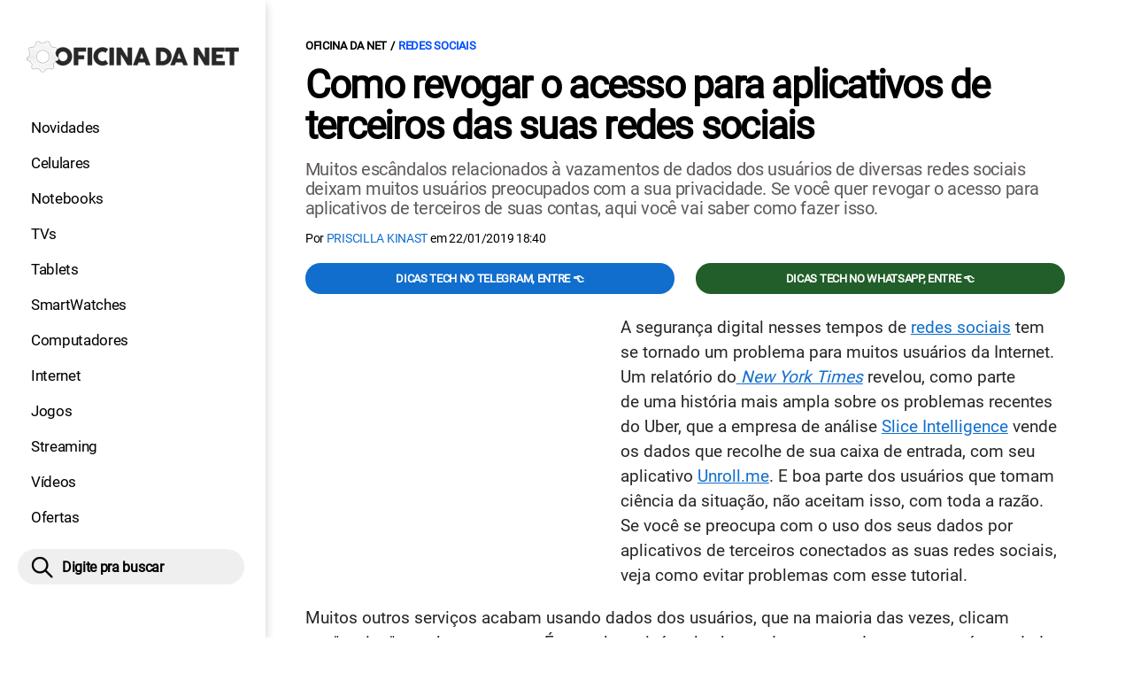

--- FILE ---
content_type: text/html; charset=UTF-8
request_url: https://www.oficinadanet.com.br/redes-sociais/24550-como-revogar-o-acesso-para-aplicativos-de-terceiros-das-suas-redes-sociais
body_size: 11706
content:
<!DOCTYPE html>
<html lang="pt-BR">
    
        <head>
        <title>Como revogar o acesso para aplicativos de terceiros das suas redes sociais</title>
        <meta charset="utf-8"><meta name="robots" content="index, follow, max-snippet:-1, max-image-preview:large, max-video-preview:-1" />
        <meta name="description" content="Muitos escândalos relacionados à vazamentos de dados dos usuários de diversas redes sociais deixam muitos usuários preocupados com a sua privacidade. Se você quer revogar o acesso para aplicativos de terceiros de suas contas, aqui você vai saber como fazer isso." />
        <meta name="keywords" content="redes sociais,segurança digital,aplicativos de terceiros,roubo de dados" />
        <meta name="viewport" content="width=device-width, initial-scale=1.0">
        <meta name="theme-color" content="#000">
        <meta property="fb:pages" content="276140207603" />
        <meta property="fb:app_id" content="209309632417494" />
        <link rel="manifest" href="https://www.oficinadanet.com.br/manifest.json">
        <link rel="alternate" type="application/rss+xml" title="Como revogar o acesso para aplicativos de terceiros das suas redes sociais" href="https://www.oficinadanet.com.br/rss/geral" />
        <link rel="canonical" href="https://www.oficinadanet.com.br/redes-sociais/24550-como-revogar-o-acesso-para-aplicativos-de-terceiros-das-suas-redes-sociais" />
        <link rel="icon" type="image/png" sizes="96x96" href="https://www.oficinadanet.com.br/template/imagem/logo/logo-96.png">
        <link rel="icon" type="image/png" sizes="48x48" href="https://www.oficinadanet.com.br/template/imagem/logo/logo-48.png">
        <link rel="icon" type="image/png" sizes="32x32" href="https://www.oficinadanet.com.br/template/imagem/logo/logo-32.png">
        <link rel="icon" type="image/png" sizes="16x16" href="https://www.oficinadanet.com.br/template/imagem/logo/logo-16.png"><meta property="og:image" content="https://www.oficinadanet.com.br/imagens/post/24550/aplicativos-de-terceiros.jpg" /><meta property="og:image:width" content="750" /><meta property="og:image:height" content="469" /><meta property="og:image:alt" content="Como revogar o acesso para aplicativos de terceiros das suas redes sociais" /><link rel="preconnect" href="https://www.googletagmanager.com"><link rel="preconnect" href="https://fonts.gstatic.com"><link rel="preconnect" href="https://fonts.googleapis.com"><link rel="preconnect" href="https://tm.jsuol.com.br"><link rel="preconnect" href="https://securepubads.g.doubleclick.net"><link rel="preconnect" href="https://c.amazon-adsystem.com"><link rel="preconnect" href="https://ajax.googleapis.com"><link rel="preconnect" href="https://analytics.google.com"><link rel="preconnect" href="https://www.googleadservices.com"><link rel="preconnect" href="https://i.ytimg.com"><link rel="preload" href="https://www.oficinadanet.com.br/template/m3/font/roboto/KFOmCnqEu92Fr1Mu4mxK.woff2" as="font" type="font/woff2" crossorigin>
            <script>
                const applicationServerKey = 'BJX8Rw2npfApIhpWy-3hPGZvdvdHECD4FLbylmtWsMgyUDgsOeP8R5K5E0SxCWxQ21rYmG7basOHXlDande8OgY';                
            </script><link rel="stylesheet preload" as="style" href="https://www.oficinadanet.com.br/template/css/style.css?v=5.76.2.45" ><link rel="stylesheet preload" as="style" href="https://www.oficinadanet.com.br/template/css/menu-site.css?v=5.76.2.45" ><link rel="stylesheet preload" as="style" href="https://www.oficinadanet.com.br/template/css/grid.css?v=5.76.2.45" ><link rel="stylesheet preload" as="style" href="https://www.oficinadanet.com.br/template/css/lista.css?v=5.76.2.45" ><link rel="stylesheet preload" as="style" href="https://www.oficinadanet.com.br/template/css/post.css?v=5.76.2.45" ><link rel="stylesheet preload" as="style" href="https://www.oficinadanet.com.br/template/m3/css/pop-web-push.css?v=5.76.2.45" ><link rel="amphtml" href="https://www.oficinadanet.com.br/redes-sociais/24550-como-revogar-o-acesso-para-aplicativos-de-terceiros-das-suas-redes-sociais.amp">
        <script>
            var tempoReload         = 1800;
            var currentUser         = null;
            var popUserDataText     = "Utilizamos cookies essenciais e tecnologias semelhantes de acordo com nossa <a href='https://www.oficinadanet.com.br/privacidade'>Política de Privacidade</a> e, ao continuar navegando, você concorda com estas condições.";
            var googletag           = googletag || {};
            
            googletag.cmd           = googletag.cmd || [];

            const siteName          = "Oficina da Net";
            const siteUrl           = "https://www.oficinadanet.com.br";
            const siteAuth          = "https://www.oficinadanet.com.br/auth";
            const siteApi           = "https://api.oficinadanet.com.br";
            const appId             = 4;
            const ajax_url          = "https://www.oficinadanet.com.br/ajax_oficina.php";
            const load_ico          = '<span class="load-ico"></span>';
            const searchPlaceholder = "Pesquise por notícias, reviews, smartphones";
            const searchPartnerPub  = "partner-pub-5305121862343092:6284145173";
        </script>
            <script>
                const m3Targeting = "redes-sociais";
            </script>
            <!-- Google Tag Manager -->
            <script>
                document.addEventListener('DOMContentLoaded', function() {
                    setTimeout(function(){
                        (function(w,d,s,l,i){w[l]=w[l]||[];w[l].push({'gtm.start':
                        new Date().getTime(),event:'gtm.js'});var f=d.getElementsByTagName(s)[0],
                        j=d.createElement(s),dl=l!='dataLayer'?'&l='+l:'';j.async=true;
                        //j.src='https://www.googletagmanager.com/gtm.js?id='+i+dl;
                        j.setAttribute('data-src', 'https://www.googletagmanager.com/gtm.js?id='+i+dl);
                        f.parentNode.insertBefore(j,f);
                        })(window,document,'script','dataLayer','GTM-M3W2PSQ');
                    }, 0);
                });
            </script>
            <!-- End Google Tag Manager -->
            <script defer data-src="https://www.oficinadanet.com.br/template/m3/js/lazy/post.js?v=4.40.7.54"></script><script async data-src="https://www.oficinadanet.com.br/template/m3/js/lazy/webpush.js?v=4.40.7.54"></script><script async data-src="https://www.oficinadanet.com.br/template/m3/js/lazy/utils.js?v=4.40.7.54"></script><script async data-src="https://www.oficinadanet.com.br/template/m3/js/script.js?v=4.40.7.54"></script><script async data-src="https://www.oficinadanet.com.br/template/js/lazy/script.js?v=4.40.7.54"></script><script async data-src="https://tm.jsuol.com.br/modules/external/admanager/oficina_da_net_ads.js"></script>
            <script>
                (() => {
                    let loadEvents = totalScripts = totalScriptsCarregados = {};
                    let runSetAttrSrcScript = true;

                    function attrScriptCarregado(element, tipo = undefined) {
                        totalScriptsCarregados['full']++;
                        if (tipo != undefined) {
                            totalScriptsCarregados[tipo]++;
                            if (totalScripts[tipo] == totalScriptsCarregados[tipo]) {
                                window.dispatchEvent(loadEvents[tipo]);
                            }
                        }
                        if (totalScripts['full'] == totalScriptsCarregados['full']) {
                            window.dispatchEvent(loadEvents['full']);
                        }
                    }

                    function setAttrSrcScriptNormal(element) {
                        element.onload = () => {
                            attrScriptCarregado(element, 'async');
                        };
                        element.setAttribute('src', element.getAttribute('data-src'));
                    }

                    function setAttrSrcScriptDefer(element) {
                        return new Promise((resolve, reject) => {
                            element.onload = () => {
                                attrScriptCarregado(element);
                                resolve(element);
                            };
                            element.setAttribute('src', element.getAttribute('data-src'));
                        });
                    }

                    async function setAttrSrcScript() {
                        if (runSetAttrSrcScript == true) {

                            loadEvents = {
                                async: new Event('lazyLoadScript'),
                                full: new Event('lazyLoadScriptFull')
                            };
        
                            totalScripts = {
                                async: document.querySelectorAll('script[data-src]:not([defer])').length,
                                full: document.querySelectorAll('script[data-src]:not([defer])').length + document.querySelectorAll('script[data-src][defer]').length
                            };

                            totalScriptsCarregados = {
                                async: 0,
                                full: 0
                            };
                            
                            runSetAttrSrcScript = false;
                            let arrayScripts = document.querySelectorAll('script[data-src]:not([defer])');
                            for (let i = 0; i < arrayScripts.length; i++) {
                                setAttrSrcScriptNormal(arrayScripts[i]);
                            }
                            let arrayScriptsDefer = document.querySelectorAll('script[data-src][defer]');
                            for (let i = 0; i < arrayScriptsDefer.length; i++) {
                                let element = arrayScriptsDefer[i];
                                await setAttrSrcScriptDefer(element);
                            }
                        }
                    }

                    window.addEventListener('mousemove', setAttrSrcScript);
                    window.addEventListener('focus', setAttrSrcScript);
                    window.addEventListener('scroll', setAttrSrcScript);
                    window.addEventListener('touchstart', setAttrSrcScript);
                    window.addEventListener('touchmove', setAttrSrcScript);
                })();
            </script>
    <script type="text/javascript">
        (function () {
            window.universal_variable = window.universal_variable || {};
            window.universal_variable.dfp = window.universal_variable.dfp || {};
            window.uolads = window.uolads || [];
        })();
    </script>
    <script type="text/javascript" data-src="//tm.jsuol.com.br/uoltm.js?id=ve3wwj" async></script>
    
    <!-- Google tag (gtag.js) -->
    <script async src="https://www.googletagmanager.com/gtag/js?id=AW-17534174776">
    </script>
    <script>
      window.dataLayer = window.dataLayer || [];
      function gtag(){dataLayer.push(arguments);}
      gtag("js", new Date());

      gtag("config", "AW-17534174776");
    </script>
    
            <script type="application/ld+json">
                {"@context":"https://schema.org/","@graph":[{"@type":"Organization","@id":"https://www.oficinadanet.com.br#organization","name":"Oficina da Net","url":"https://www.oficinadanet.com.br","logo":{"@type":"ImageObject","@id":"https://www.oficinadanet.com.br#logo","url":"https://www.oficinadanet.com.br/template/imagem/logo/logo-256.png","width":256,"height":256,"caption":"Oficina da Net"},"image":{"@id":"https://www.oficinadanet.com.br#logo"},"sameAs":["https://www.facebook.com/oficinadanet","https://twitter.com/OficinadaNet","https://www.instagram.com/oficinadanetoficial","https://www.youtube.com/oficinadanet"]},{"@type":"WebSite","@id":"https://www.oficinadanet.com.br#website","name":"Oficina da Net","url":"https://www.oficinadanet.com.br","publisher":{"@id":"https://www.oficinadanet.com.br#organization"},"potentialAction":{"@type":"SearchAction","target":"https://www.oficinadanet.com.br/index.php?acao=busca&q={search_term_string}","query-input":"required name=search_term_string"}},{"@type":"ImageObject","@id":"https://www.oficinadanet.com.br/redes-sociais/24550-como-revogar-o-acesso-para-aplicativos-de-terceiros-das-suas-redes-sociais#primaryimage","inLanguage":"pt-BR","url":"https://www.oficinadanet.com.br/imagens/post/24550/aplicativos-de-terceiros.jpg","contentUrl":"https://www.oficinadanet.com.br/imagens/post/24550/aplicativos-de-terceiros.jpg","width":750,"height":469},{"@type":"WebPage","@id":"https://www.oficinadanet.com.br/redes-sociais/24550-como-revogar-o-acesso-para-aplicativos-de-terceiros-das-suas-redes-sociais#webpage","name":"Como revogar o acesso para aplicativos de terceiros das suas redes sociais","url":"https://www.oficinadanet.com.br/redes-sociais/24550-como-revogar-o-acesso-para-aplicativos-de-terceiros-das-suas-redes-sociais","inLanguage":"pt-BR","isPartOf":{"@id":"https://www.oficinadanet.com.br#website"},"primaryImageOfPage":{"@id":"https://www.oficinadanet.com.br/redes-sociais/24550-como-revogar-o-acesso-para-aplicativos-de-terceiros-das-suas-redes-sociais#primaryimage"}},{"@type":"BreadcrumbList","@id":"https://www.oficinadanet.com.br/redes-sociais/24550-como-revogar-o-acesso-para-aplicativos-de-terceiros-das-suas-redes-sociais#breadcrumb","itemListElement":[[{"@type":"ListItem","position":0,"item":{"@type":"WebPage","@id":"https://www.oficinadanet.com.br","url":"https://www.oficinadanet.com.br","name":"Oficina da Net"}},{"@type":"ListItem","position":1,"item":{"@type":"WebPage","@id":"https://www.oficinadanet.com.br/redes-sociais","url":"https://www.oficinadanet.com.br/redes-sociais","name":"Redes sociais"}}]]},{"@type":"TechArticle","@id":"https://www.oficinadanet.com.br/redes-sociais/24550-como-revogar-o-acesso-para-aplicativos-de-terceiros-das-suas-redes-sociais#article","articleSection":"Redes sociais","isPartOf":{"@id":"https://www.oficinadanet.com.br/redes-sociais/24550-como-revogar-o-acesso-para-aplicativos-de-terceiros-das-suas-redes-sociais#webpage"},"mainEntityOfPage":"https://www.oficinadanet.com.br/redes-sociais/24550-como-revogar-o-acesso-para-aplicativos-de-terceiros-das-suas-redes-sociais#webpage","publisher":{"@id":"https://www.oficinadanet.com.br#organization"},"headline":"Como revogar o acesso para aplicativos de terceiros das suas redes sociais","image":{"@type":"ImageObject","url":"https://www.oficinadanet.com.br/imagens/post/24550/aplicativos-de-terceiros.jpg","width":750,"height":469},"datePublished":"2019-01-22T18:40:00-02:00","dateModified":"2019-01-22T18:40:00-02:00","alternativeHeadline":"Como revogar o acesso para aplicativos de terceiros das suas redes sociais","thumbnailUrl":"https://www.oficinadanet.com.br/imagens/post/24550/aplicativos-de-terceiros.jpg","author":{"@type":"Person","@id":"https://www.oficinadanet.com.br/sobre/priscilla-kinast#author","name":"Priscilla Kinast","description":"Estudante de Ci\u00eancia e Tecnologia na UFRGS - Universidade Federal do RS, apaixonada por inova\u00e7\u00f5es tecnol\u00f3gicas, mist\u00e9rios da ci\u00eancia, bem como filmes e s\u00e9ries de fic\u00e7\u00e3o cient\u00edfica. ","url":"https://www.oficinadanet.com.br/sobre/priscilla-kinast","sameAs":["https://www.facebook.com/priscillakinast","https://www.twitter.com/prkinast","https://www.instagram.com/priscillakinast"],"image":{"@type":"ImageObject","@id":"https://www.oficinadanet.com.br#personlogo","url":"https://www.oficinadanet.com.br/imagens/adm_usuario/4339/priscila.jpg","caption":"Priscilla Kinast"}},"description":"Muitos esc\u00e2ndalos relacionados \u00e0 vazamentos de dados dos usu\u00e1rios de diversas redes sociais deixam muitos usu\u00e1rios preocupados com a sua privacidade. Se voc\u00ea quer revogar o acesso para aplicativos de terceiros de suas contas, aqui voc\u00ea vai saber como fazer isso.","commentCount":0,"keywords":"redes sociais,seguran\u00e7a digital,aplicativos de terceiros,roubo de dados","isAccessibleForFree":true}]}
             </script>
        <meta property="og:type" content="article" />
        <meta property="og:site_name" content="Oficina da Net" />
        <meta property="og:title" content="Como revogar o acesso para aplicativos de terceiros das suas redes sociais" />
        <meta property="og:description" content="Muitos escândalos relacionados à vazamentos de dados dos usuários de diversas redes sociais deixam muitos usuários preocupados com a sua privacidade. Se você quer revogar o acesso para aplicativos de terceiros de suas contas, aqui você vai saber como fazer isso." />
        <meta property="og:url" content="https://www.oficinadanet.com.br/redes-sociais/24550-como-revogar-o-acesso-para-aplicativos-de-terceiros-das-suas-redes-sociais" />
        <meta property="article:publisher" content="https://www.facebook.com/oficinadanet" />
        <meta property="article:tag" content="redes sociais,segurança digital,aplicativos de terceiros,roubo de dados">
        <meta name="twitter:card" content="summary_large_image" />
        <meta name="twitter:title" content="Como revogar o acesso para aplicativos de terceiros das suas redes sociais" />
        <meta name="twitter:image" content="https://www.oficinadanet.com.br/imagens/post/24550/aplicativos-de-terceiros.jpg" />
        <meta name="twitter:site" content="@oficinadanet" />
        <meta name="twitter:description" content="Muitos escândalos relacionados à vazamentos de dados dos usuários de diversas redes sociais deixam muitos usuários preocupados com a sua privacidade. Se você quer revogar o acesso para aplicativos de terceiros de suas contas, aqui você vai saber como fazer isso." />

        <link rel="image_src" href="https://www.oficinadanet.com.br/imagens/post/24550/aplicativos-de-terceiros.jpg" />
        </head>
        <body data-hash="23904511f6c6d77419b3e8ca0b1b091a" >
            <main id="main" class="center-content" tabindex="0" aria-label="Conteúdo principal">
<header id="header">
    <div class="container p-lg-0">
        <div class="row">
            <div class="col-8 p-0 p-lg-3 col-lg-12 order-2 order-lg-1">
        <div class="logo logo" >
            <a href="https://www.oficinadanet.com.br" ><img loading="lazy" srcset="https://www.oficinadanet.com.br/template/imagem/logo/logo.png 1x, https://www.oficinadanet.com.br/template/imagem/logo/logo-2x.png 2x" width="240" height="45"  class="img " src="https://www.oficinadanet.com.br/template/imagem/logo/logo.png" alt="Oficina da Net" title="Oficina da Net" />
            </a>
        </div>
            </div>
            <div class="col-2 col-lg-12 order-1 order-lg-2">
                <label for="695bd44d37e27" class="d-block" aria-label="Menu">
                    <img aria-label="Menu" class="toggle-active header-nav" src="https://www.oficinadanet.com.br/template/imagem/ico/menu-sm.png" srcset="https://www.oficinadanet.com.br/template/imagem/ico/menu-sm.png 1x, https://www.oficinadanet.com.br/template/imagem/ico/menu-sm-2x.png 2x" loading="lazy" alt="Menu" />
                </label>
                <input class="menu-is-visible d-none" type="checkbox" id="695bd44d37e27" >
                <div class="menu-wrapper header-nav" id="sidebar-header-nav" >
                    <label for="695bd44d37e27" class="close-menu-css" aria-label="Fechar menu">
                        <img width="25" height="25" aria-label="Fechar menu" class="close toggle-active" src="https://www.oficinadanet.com.br/template/imagem/ico/close-sm.png" srcset="https://www.oficinadanet.com.br/template/imagem/ico/close-sm.png 1x, https://www.oficinadanet.com.br/template/imagem/ico/close-sm-2x.png 2x" loading="lazy" alt="Fechar menu" />
                    </label>
                    <ul class="header-nav main-nav" ><li><a class="nav-item tg-menu" href="/novidades" >Novidades</a></li><li><a class="nav-item tg-menu" href="/smartphones" >Celulares</a></li><li><a class="nav-item tg-menu" href="/notebooks" >Notebooks</a></li><li><a class="nav-item tg-menu" href="/smarttvs" >TVs</a></li><li><a class="nav-item tg-menu" href="/tablets" >Tablets</a></li><li><a class="nav-item tg-menu" href="/smartwatches" >SmartWatches</a></li><li><a class="nav-item tg-menu" href="/computadores" >Computadores</a></li><li><a class="nav-item tg-menu" href="/internet" >Internet</a></li><li><a class="nav-item tg-menu" href="/games" >Jogos</a></li><li><a class="nav-item tg-menu" href="/entretenimento" >Streaming</a></li><li><a class="nav-item tg-menu" href="https://www.oficinadanet.com.br/go/youtube" >Vídeos</a></li><li><a class="nav-item tg-menu" href="/ofertas" >Ofertas</a></li></ul>
                </div>
            </div>
            <div class="col-2 col-lg-12 pe-lg-3 order-3 header-busca">
                <div class="d-block mt-lg-3 mb-lg-4 position-relative">
                    <span id="busca-form-desktop" class="header-search lupa-sm d-none d-lg-block"></span>
                    <label class="d-block d-lg-none" for="695be506d36cf" >
                        <img width="25" height="25" class="busca-button toggle-active header-search d-block" src="https://www.oficinadanet.com.br/template/imagem/ico/lupa-sm.png" srcset="https://www.oficinadanet.com.br/template/imagem/ico/lupa-sm.png 1x, https://www.oficinadanet.com.br/template/imagem/ico/lupa-sm-2x.png 2x" loading="lazy" alt="Busca" />
                    </label>
                    <input class="busca-is-visible d-none" id="695be506d36cf" type="checkbox" >
                    <div id="busca-form" class="busca"><div class="gcse-searchbox-only" data-resultsUrl="https://www.oficinadanet.com.br/index.php?acao=busca" ></div></div>
                    <label class="busca-overlay" for="695be506d36cf" ></label>
                </div>
            </div>
        </div>
    </div>
</header><div class="wrap-dw-slot-ad "><div class="dw-slot-ad" id="gpt_unit_/6524261/ON-INTERSTITIAL_0"></div></div>
<article>
    <section class="container container-center container-post padding-main">
        <div class="row">
            <div class="col-12">
        <ul class="breadcrumb"><li><a href="https://www.oficinadanet.com.br">Oficina da Net</a></li><li><a href="https://www.oficinadanet.com.br/redes-sociais">Redes sociais</a></li>
        </ul>
                <div class="post-details">
                    <h1 class="title"><a class="title" rel="bookmark" title="Como revogar o acesso para aplicativos de terceiros das suas redes sociais" href="https://www.oficinadanet.com.br/redes-sociais/24550-como-revogar-o-acesso-para-aplicativos-de-terceiros-das-suas-redes-sociais">Como revogar o acesso para aplicativos de terceiros das suas redes sociais</a></h1>
                    <p class="description">Muitos escândalos relacionados à vazamentos de dados dos usuários de diversas redes sociais deixam muitos usuários preocupados com a sua privacidade. Se você quer revogar o acesso para aplicativos de terceiros de suas contas, aqui você vai saber como fazer isso.</p>
                    <div class="post-info">
                        <div class="text">
                            <div class="info autor">Por <a href="https://www.oficinadanet.com.br/sobre/priscilla-kinast" title="Posts de Priscilla Kinast" rel="author" >Priscilla Kinast</a> em <time datetime="2019-01-22 18:40:00">22/01/2019 18:40</time></div>
                        </div>
                    </div>
                </div>
            </div>
            <div class="col-xxl-8 pe-xxl-5 order-1">
                <div class="row no-gutters">
                    <div class="col-12 post-capa">
                    </div>
                        <div class="col-12 mb-2 bg-social">
                <div class="row text-center btn-social bg-social" >
                    <div class="col-md-6 mb-3" ><a target="_blank" rel="nofollow noreferrer noopener" class="d-block button button-primary telegram" href="https://t.me/oficinadanet" >Dicas TECH no Telegram, entre 👈</a></div><div class="col-md-6 mb-3" ><a target="_blank" rel="nofollow noreferrer noopener" class="d-block button button-primary whatsapp" href="https://www.oficinadanet.com.br/go/whatsapp" >Dicas TECH no WhatsApp, entre 👈</a></div>
                </div>
                        </div>
                    <div id="post-texto" class="col-12 post-texto">
        <div class="post-content">
            
            <div class="content p402_premium">
                <div class="wrap-dw-slot-ad banner-336x280"><div class="dw-slot-ad" id="div-gpt-ad-1581956779814-0"></div></div><p id="oKRoqP">A segurança digital nesses tempos de <a class="lib tg-lib" href="https://www.oficinadanet.com.br/post/16064-quais-sao-as-dez-maiores-redes-sociais">redes sociais</a> tem se tornado um problema para muitos usuários da Internet. Um relatório do<a href="https://www.nytimes.com/2017/04/23/technology/travis-kalanick-pushes-uber-and-himself-to-the-precipice.html" class="tg-link-manual"     rel="nofollow  noopener"target="_blank"> <em>New York Times</em></a> revelou, como parte de uma história mais ampla sobre os problemas recentes do Uber, que a empresa de análise <a href="http://intelligence.slice.com/" class="tg-link-manual"     rel="nofollow  noopener"target="_blank">Slice Intelligence</a> vende os dados que recolhe de sua caixa de entrada, com seu aplicativo <a href="https://unroll.me/" class="tg-link-manual"     rel="nofollow  noopener"target="_blank">Unroll.me</a>. E boa parte dos usuários que tomam ciência da situação, não aceitam isso, com toda a razão. Se você se preocupa com o uso dos seus dados por aplicativos de terceiros conectados as suas redes sociais, veja como evitar problemas com esse tutorial.</p>
<p>Muitos outros serviços acabam usando dados dos usuários, que na maioria das vezes, clicam em "aceitar" sem ler os termos. É naquelas minúsculas letras dos termos de uso que está a verdade, e que a maioria ignora. </p>
<p id="mrxKHb">É seguro assumir que quase todos os serviços gratuitos de Internet, que fornecem algum tipo de utilidade, não são realmente "gratuitos", e que o preço que você paga, se não for na forma de uma retirada real de sua conta bancária, são seus dados pessoais. O Unroll.me, que analisa as caixas de entrada das pessoas para marketing de e-mails e boletins informativos, e se oferece para cancelá-las em grandes lotes, se encaixa nessa conta: é útil e é "gratuito".</p>
<p id="BIXvrl">Mas a Unroll.me nunca revelou a verdade, que lê os outros e-mails da caixa de entrada dos usuários, como recibos, e vende essas informações para outras empresas. E o pedido de desculpas da empresa veio como uma nota, entitulada <a href="http://blog.unroll.me/we-can-do-better/" class="tg-link-manual"     rel="nofollow  noopener"target="_blank">"Desculpe, fomos desmascarados"</a>, em vez da empresa mudar suas práticas e políticas.<div class="wrap-dw-slot-ad banner-video-area m-auto"><div class="dw-slot-ad" id="banner-video-area"></div></div></p>
<p id="jPvIAb">Agora, felizmente é possível através das configurações do Gmail, Facebook e outros serviços aos quais você pode dar acesso a aplicativos de terceiros, revogar o acesso dos aplicativos que você não estiver usando - ou se você não quer que eles tenham acesso a mais dados seus. Veja como fazer isso em poucas etapas:</p>
<h3 id="aG28Pz">Google</h3>
<p>No menu suspenso da sua foto do perfil do <a class="lib tg-lib" href="https://www.oficinadanet.com.br/google">Google</a>, acesse <strong><a href="https://myaccount.google.com/u/0/permissions?pageId=none&pli=1" class="tg-link-manual"     rel="nofollow  noopener"target="_blank">Minha conta</a> &gt; Segurança &gt; Apps com acesso à sua conta</strong>. Clique nos apps ou dispositivos que você não quer mais que tenham acesso aos seus dados, clicando em "Remover".</p>

            <figure class="img_editor img-center" >
                    <picture>
                        <source media="(min-width: 769px)" srcset="https://www.oficinadanet.com.br/media/post/24550/750/google-conta.png, https://www.oficinadanet.com.br/imagens/post/24550/google-conta.png 2x" >
                        <source media="(min-width: 481px)" srcset="https://www.oficinadanet.com.br/media/post/24550/738/google-conta.png" >
                        <source media="(min-width: 413px)" srcset="https://www.oficinadanet.com.br/media/post/24550/345/google-conta.png, https://www.oficinadanet.com.br/media/post/24550/746/google-conta.png 2x">
                        <source media="(min-width: 361px)" srcset="https://www.oficinadanet.com.br/media/post/24550/345/google-conta.png, https://www.oficinadanet.com.br/media/post/24550/690/google-conta.png 2x">
                        <img loading="lazy" width="330" height="334" src="https://www.oficinadanet.com.br/media/post/24550/330/google-conta.png" srcset="https://www.oficinadanet.com.br/media/post/24550/660/google-conta.png 2x" alt="Google Conta" title="Google Conta" >
                    </picture><figcaption>Google Conta</figcaption>
            </figure>
<h3 id="QqgBxA">Microsoft</h3>
<p>Para revogar o acesso de terceiros de um aplicativo à sua conta da Microsoft, acesse o site <a href="https://account.microsoft.com/account" class="tg-link-manual"     rel="nofollow  noopener"target="_blank">account.microsoft.com/account</a> e faça login. Clique na guia <a href="https://account.microsoft.com/privacy/" class="tg-link-manual"     rel="nofollow  noopener"target="_blank"><strong>Privacidade</strong></a> no topo da página. Talvez seja necessário confirmar sua identidade por meio de um código de e-mail. Role para baixo até a seção <strong>Aplicativos e dispositivos &gt; </strong><a href="https://account.live.com/consent/Manage" class="tg-link-manual"     rel="nofollow  noopener"target="_blank"><strong>Aplicativos e serviços que podem acessar seus dados</strong></a>.</p>

            <figure class="img_editor img-center" >
                    <picture>
                        <source media="(min-width: 769px)" srcset="https://www.oficinadanet.com.br/media/post/24550/750/microsoft-1.png, https://www.oficinadanet.com.br/imagens/post/24550/microsoft-1.png 2x" >
                        <source media="(min-width: 481px)" srcset="https://www.oficinadanet.com.br/media/post/24550/738/microsoft-1.png" >
                        <source media="(min-width: 413px)" srcset="https://www.oficinadanet.com.br/media/post/24550/345/microsoft-1.png, https://www.oficinadanet.com.br/media/post/24550/746/microsoft-1.png 2x">
                        <source media="(min-width: 361px)" srcset="https://www.oficinadanet.com.br/media/post/24550/345/microsoft-1.png, https://www.oficinadanet.com.br/media/post/24550/690/microsoft-1.png 2x">
                        <img loading="lazy" width="330" height="175" src="https://www.oficinadanet.com.br/media/post/24550/330/microsoft-1.png" srcset="https://www.oficinadanet.com.br/media/post/24550/660/microsoft-1.png 2x" alt="Microsoft" title="Microsoft" >
                    </picture><figcaption>Microsoft</figcaption>
            </figure>
<p>Revise a lista de aplicativos e quando encontrar um aplicativo que você deseja remover o acesso, clique em <strong>Editar,</strong> abaixo do nome do aplicativo correspondente e depois em <strong>Remover estas permissões</strong>.</p>

            <figure class="img_editor img-center" >
                    <picture>
                        <source media="(min-width: 769px)" srcset="https://www.oficinadanet.com.br/media/post/24550/750/microsoft-2.png, https://www.oficinadanet.com.br/imagens/post/24550/microsoft-2.png 2x" >
                        <source media="(min-width: 481px)" srcset="https://www.oficinadanet.com.br/media/post/24550/738/microsoft-2.png" >
                        <source media="(min-width: 413px)" srcset="https://www.oficinadanet.com.br/media/post/24550/345/microsoft-2.png, https://www.oficinadanet.com.br/media/post/24550/746/microsoft-2.png 2x">
                        <source media="(min-width: 361px)" srcset="https://www.oficinadanet.com.br/media/post/24550/345/microsoft-2.png, https://www.oficinadanet.com.br/media/post/24550/690/microsoft-2.png 2x">
                        <img loading="lazy" width="330" height="145" src="https://www.oficinadanet.com.br/media/post/24550/330/microsoft-2.png" srcset="https://www.oficinadanet.com.br/media/post/24550/660/microsoft-2.png 2x" alt="Microsoft" title="Microsoft" >
                    </picture><figcaption>Microsoft</figcaption>
            </figure>
<h3>Facebook</h3>
<p id="G865ue">Na sua home page, acesse o menu suspenso no lado superior direito da tela. Selecione <strong>Configurações &gt; <a href="https://www.facebook.com/settings?tab=applications" class="tg-link-manual"     rel="nofollow  noopener"target="_blank">Aplicativos</a></strong>. Clique no "X" ao lado de cada aplicativo que você não deseja mais dar acesso e depois selecione a opção <strong>Remover</strong>. </p>

            <figure class="img_editor img-center" >
                    <picture>
                        <source media="(min-width: 769px)" srcset="https://www.oficinadanet.com.br/media/post/24550/750/facebook.png, https://www.oficinadanet.com.br/imagens/post/24550/facebook.png 2x" >
                        <source media="(min-width: 481px)" srcset="https://www.oficinadanet.com.br/media/post/24550/738/facebook.png" >
                        <source media="(min-width: 413px)" srcset="https://www.oficinadanet.com.br/media/post/24550/345/facebook.png, https://www.oficinadanet.com.br/media/post/24550/746/facebook.png 2x">
                        <source media="(min-width: 361px)" srcset="https://www.oficinadanet.com.br/media/post/24550/345/facebook.png, https://www.oficinadanet.com.br/media/post/24550/690/facebook.png 2x">
                        <img loading="lazy" width="330" height="184" src="https://www.oficinadanet.com.br/media/post/24550/330/facebook.png" srcset="https://www.oficinadanet.com.br/media/post/24550/660/facebook.png 2x" alt="Facebook" title="Facebook" >
                    </picture><figcaption>Facebook</figcaption>
            </figure>
<h3 id="42K72z">Instagram</h3>
<p id="dBMHNY">No <a href="https://www.instagram.com/" class="tg-link-manual"     rel="nofollow  noopener"target="_blank">Instagram na Web</a>, acesse seu próprio perfil e clique no símbolo de engrenagem para acessar as Configurações, ao lado de Editar perfil. Lá, clique em <a href="https://www.instagram.com/accounts/manage_access/" class="tg-link-manual"     rel="nofollow  noopener"target="_blank">Aplicativos Autorizados</a> e depois em "Revogar" Acesso para os aplicativos que você deseja se livrar. </p><div class="wrap-dw-slot-ad banner-336x280 auto"><div class="dw-slot-ad" id="div-gpt-ad-1581957253011-0"></div></div>

            <figure class="img_editor img-center" >
                    <picture>
                        <source media="(min-width: 769px)" srcset="https://www.oficinadanet.com.br/media/post/24550/750/instagram.png, https://www.oficinadanet.com.br/imagens/post/24550/instagram.png 2x" >
                        <source media="(min-width: 481px)" srcset="https://www.oficinadanet.com.br/media/post/24550/738/instagram.png" >
                        <source media="(min-width: 413px)" srcset="https://www.oficinadanet.com.br/media/post/24550/345/instagram.png, https://www.oficinadanet.com.br/media/post/24550/746/instagram.png 2x">
                        <source media="(min-width: 361px)" srcset="https://www.oficinadanet.com.br/media/post/24550/345/instagram.png, https://www.oficinadanet.com.br/media/post/24550/690/instagram.png 2x">
                        <img loading="lazy" width="330" height="206" src="https://www.oficinadanet.com.br/media/post/24550/330/instagram.png" srcset="https://www.oficinadanet.com.br/media/post/24550/660/instagram.png 2x" alt="Instagram" title="Instagram" >
                    </picture><figcaption><a class="lib tg-lib" href="https://www.oficinadanet.com.br/instagram">Instagram</a></figcaption>
            </figure>
<p>Outra dica: a interface aqui é um pouco confusa, por causa de uma linha desenhada sob o nome de cada aplicativo; o botão azul Revogar acesso para cada aplicativo fica abaixo do nome do aplicativo, da descrição e das permissões listadas.</p>
<h3 id="h7Jntv">Twitter</h3>
<p id="xSAsQ4">Em seu perfil do <a class="lib tg-lib" href="https://www.oficinadanet.com.br/twitter">Twitter</a>, acesse as <strong>Configurações &gt; <a href="https://twitter.com/settings/applications" class="tg-link-manual"     rel="nofollow  noopener"target="_blank">Aplicativos e dispositivos</a></strong>. Clique em "Revogar Acesso", nos aplicativos que você não quer mais conectados ao Twitter. </p>

            <figure class="img_editor img-center" >
                    <picture>
                        <source media="(min-width: 769px)" srcset="https://www.oficinadanet.com.br/media/post/24550/750/twitter.png, https://www.oficinadanet.com.br/imagens/post/24550/twitter.png 2x" >
                        <source media="(min-width: 481px)" srcset="https://www.oficinadanet.com.br/media/post/24550/738/twitter.png" >
                        <source media="(min-width: 413px)" srcset="https://www.oficinadanet.com.br/media/post/24550/345/twitter.png, https://www.oficinadanet.com.br/media/post/24550/746/twitter.png 2x">
                        <source media="(min-width: 361px)" srcset="https://www.oficinadanet.com.br/media/post/24550/345/twitter.png, https://www.oficinadanet.com.br/media/post/24550/690/twitter.png 2x">
                        <img loading="lazy" width="330" height="188" src="https://www.oficinadanet.com.br/media/post/24550/330/twitter.png" srcset="https://www.oficinadanet.com.br/media/post/24550/660/twitter.png 2x" alt="Twitter" title="Twitter" >
                    </picture><figcaption>Twitter</figcaption>
            </figure>
<p>Dica: se a opção "Revogar acesso" não estiver lá, por exemplo, para determinados aplicativos do iOS, você deve revogar primeiro todo o acesso à "integração com o Twitter do iOS" e os aplicativos associados devem ser desconectados da sua conta do Twitter.</p>
<h3>Spotify</h3>
<p>Primeiro, acesse o site <a href="https://www.spotify.com/" class="tg-link-manual"     rel="nofollow  noopener"target="_blank">Spotify.com</a>, toque em <strong>Login</strong> e insira suas credenciais. Em seguida, clique no seu nome de usuário e selecione <strong>Conta</strong> no menu suspenso. Você se encontrará no seu portal. Role a página para baixo e selecione a opção <strong><a href="https://www.spotify.com/br/account/apps/" class="tg-link-manual"     rel="nofollow  noopener"target="_blank">Apps</a>,</strong> no painel do lado esquerdo da tela. Finalmente, encontre o aplicativo que você deseja desativar e clique no botão <strong>Revogar acesso.</strong></p>
<p><strong><span class="img_editor img-center">
            <figure  >
                    <picture>
                        <source media="(min-width: 769px)" srcset="https://www.oficinadanet.com.br/media/post/24550/750/spotify.png, https://www.oficinadanet.com.br/imagens/post/24550/spotify.png 2x" >
                        <source media="(min-width: 481px)" srcset="https://www.oficinadanet.com.br/media/post/24550/738/spotify.png" >
                        <source media="(min-width: 413px)" srcset="https://www.oficinadanet.com.br/media/post/24550/345/spotify.png, https://www.oficinadanet.com.br/media/post/24550/746/spotify.png 2x">
                        <source media="(min-width: 361px)" srcset="https://www.oficinadanet.com.br/media/post/24550/345/spotify.png, https://www.oficinadanet.com.br/media/post/24550/690/spotify.png 2x">
                        <img loading="lazy" width="330" height="178" src="https://www.oficinadanet.com.br/media/post/24550/330/spotify.png" srcset="https://www.oficinadanet.com.br/media/post/24550/660/spotify.png 2x" alt="Spotify" title="Spotify" >
                    </picture><figcaption><a class="lib tg-lib" href="https://www.oficinadanet.com.br/spotify">Spotify</a></figcaption>
            </figure></span></strong></p>
<h3 class="entry-title"><a href="https://www.howtogeek.com/326108/how-to-revoke-third-party-app-access-from-soundcloud/" class="tg-link-manual"    rel="nofollow  noopener"target="_blank">Soundcloud</a></h3>
<p>Acesse o <a href="https://soundcloud.com/" class="tg-link-manual"     rel="nofollow  noopener"target="_blank">SoundCloud</a> a partir de um <a class="lib tg-lib" href="https://www.oficinadanet.com.br/internet/35255-melhores-navegadores-para-utilizar-no-pc-em-2021">navegador</a> e, em seguida, faça o login da maneira normal. Clique no botão <strong>Menu &gt; <a href="https://soundcloud.com/settings" class="tg-link-manual"     rel="nofollow  noopener"target="_blank">Configurações</a> &gt; Aplicativos Conectados</strong><strong>. </strong>Clique no botão "<strong>Cancelar acesso</strong>" nos aplicativos que deseja desconectar da sua conta. </p>

            <figure class="img_editor img-center" >
                    <picture>
                        <source media="(min-width: 769px)" srcset="https://www.oficinadanet.com.br/media/post/24550/750/soundcloud.png, https://www.oficinadanet.com.br/imagens/post/24550/soundcloud.png 2x" >
                        <source media="(min-width: 481px)" srcset="https://www.oficinadanet.com.br/media/post/24550/738/soundcloud.png" >
                        <source media="(min-width: 413px)" srcset="https://www.oficinadanet.com.br/media/post/24550/345/soundcloud.png, https://www.oficinadanet.com.br/media/post/24550/746/soundcloud.png 2x">
                        <source media="(min-width: 361px)" srcset="https://www.oficinadanet.com.br/media/post/24550/345/soundcloud.png, https://www.oficinadanet.com.br/media/post/24550/690/soundcloud.png 2x">
                        <img loading="lazy" width="330" height="135" src="https://www.oficinadanet.com.br/media/post/24550/330/soundcloud.png" srcset="https://www.oficinadanet.com.br/media/post/24550/660/soundcloud.png 2x" alt="Soundcloud" title="Soundcloud" >
                    </picture><figcaption>Soundcloud</figcaption>
            </figure>
<p id="zftFh6"> </p>
<h3>Considerações finais </h3>
<p id="zftFh6">A maioria dos serviços de Internet tem taxonomias semelhantes quando se trata de configurações e aplicativos de terceiros, portanto, se você usa regularmente outro serviço que não está listado aqui, procure pelo menu principal e procure por "Configurações", "Aplicativos", "Segurança, "Ou" Sites conectados ".</p>
<p>Deve ser fácil revogar o acesso a qualquer aplicativo que você não deseja mais conectado aos seus dados na rede social.</p>
<p id="Kmljfi">Se você seguir as instruções acima, os dados de suas contas não poderão mais ser acessados ​​por esses aplicativos. Mas por conta própria, Gmail, Microsoft, Twitter, Facebook, Instagram ainda são serviços gratuitos, que usam anúncios como uma forma de ganhar dinheiro. </p><div class="wrap-dw-slot-ad banner-336x280 auto"><div class="dw-slot-ad" id="div-gpt-ad-1581957253011-2"></div></div>
<p style="text-align: left;">Lembre-se de que, mesmo que eles não estejam vendendo diretamente seus dados pessoais para outras empresas, eles ainda estão vendendo o acesso a você, ao colocar anúncios segmentados em seu feed. Esse é o preço da gratuidade.</p></p>            
            </div>
        </div>
            <div class="post-tags">
                <ul class="nav-tag my-3"><li><a class="tg-nav-bar simple" href="https://www.oficinadanet.com.br/post/16064-quais-sao-as-dez-maiores-redes-sociais" >Redes sociais</a></li><li><a class="tg-nav-bar simple" href="https://www.oficinadanet.com.br/aplicativos" >Aplicativos</a></li>
                </ul>
            </div>
                <div class="row text-center btn-social bg-social" >
                    <div class="col-md-6 mb-3" ><a target="_blank" rel="nofollow noreferrer noopener" class="d-block button button-primary telegram" href="https://t.me/oficinadanet" >Dicas TECH no Telegram, entre 👈</a></div><div class="col-md-6 mb-3" ><a target="_blank" rel="nofollow noreferrer noopener" class="d-block button button-primary whatsapp" href="https://www.oficinadanet.com.br/go/whatsapp" >Dicas TECH no WhatsApp, entre 👈</a></div>
                </div>
                    </div>
                </div>
            </div>
            <aside class="col-xxl-4 pe-xxl-5 mt-3 mt-xxl-0 order-3 order-xxl-2 post-sidebar">
    <div class="call-block mb-4 bg-social" style="text-align:center; padding:20px; border-radius:1px; background:#f9fafc;">
        <p style="font-size:18px;">
            🟢 Entre no <b>Oficina da Net no WhatsApp</b> e receba 
            as melhores ofertas, lançamentos e notícias de smartphones e tecnologia!
        </p>

        <a target="_blank" 
            href="https://www.oficinadanet.com.br/go/whatsapp" 
            class="button button-secondary" 
            style="display:inline-block; margin-top:16px; font-weight:bold; padding:14px 28px; border-radius:50px; text-decoration:none; font-size:16px; box-shadow:0 3px 8px rgba(0,0,0,0.1); transition:all 0.2s;">
            👉 Entrar no WhatsApp 👈
        </a>
    </div>
    <div class="banner-side-out"><div class="wrap-dw-slot-ad banner-300x600 sticky"><div class="dw-slot-ad" id="div-gpt-ad-1581959153599-0"></div></div></div>
            </aside>
            <div class="col-xxl-8 pe-xxl-5 order-2 order-xxl-3"><div class="section-title my-4"><span>Relacionados</span></div>
                <div class="row relacionados lst-main " >
                        <div class="list-item min col-md-6 col-lg-12 col-xl-6 col-xxl-12 mb-4" ><a class="image round-min" href="https://www.oficinadanet.com.br/post/19181-10-perfis-mais-seguidos-no-instagram-no-brasil" ><img loading="lazy" srcset="https://www.oficinadanet.com.br/media/post/19181/142/10-brasileiros-mais-seguidos-do-instagram-em-novembro-de-2025.jpg 142w, https://www.oficinadanet.com.br/media/post/19181/284/10-brasileiros-mais-seguidos-do-instagram-em-novembro-de-2025.jpg 2x, https://www.oficinadanet.com.br/media/post/19181/230/10-brasileiros-mais-seguidos-do-instagram-em-novembro-de-2025.jpg 230w"sizes="(min-width: 992px) 230px, (min-width: 768px) 142px, (min-width: 576px) 142px,  142px" width="142" height="80"  class="img round-min" src="https://www.oficinadanet.com.br/media/post/19181/142/10-brasileiros-mais-seguidos-do-instagram-em-novembro-de-2025.jpg" alt="10 brasileiros mais seguidos do Instagram em dezembro de 2025" title="10 brasileiros mais seguidos do Instagram em dezembro de 2025" /></a><div class="info d-block" ><span class="categoria cartola" ><a href="https://www.oficinadanet.com.br/redes-sociais">Redes sociais</a></span><h2 ><a class="title tg-rel-bottom" href="https://www.oficinadanet.com.br/post/19181-10-perfis-mais-seguidos-no-instagram-no-brasil" >10 brasileiros mais seguidos do Instagram em dezembro de 2025</a></h2><p class="description d-none" >Neymar, Anitta, Vini Jr e Virginia: o Brasil tem vários influenciadores, jogadores de futebol, cantores e artistas bastante populares nas redes sociais; veja o top 10</p></div>
                        </div>
                        <div class="list-item min col-md-6 col-lg-12 col-xl-6 col-xxl-12 mb-4" ><a class="image round-min" href="https://www.oficinadanet.com.br/post/16064-quais-sao-as-dez-maiores-redes-sociais" ><img loading="lazy" srcset="https://www.oficinadanet.com.br/media/post/16064/142/redes-sociais_1.jpg 142w, https://www.oficinadanet.com.br/media/post/16064/284/redes-sociais_1.jpg 2x, https://www.oficinadanet.com.br/media/post/16064/230/redes-sociais_1.jpg 230w"sizes="(min-width: 992px) 230px, (min-width: 768px) 142px, (min-width: 576px) 142px,  142px" width="142" height="80"  class="img round-min" src="https://www.oficinadanet.com.br/media/post/16064/142/redes-sociais_1.jpg" alt="As 15 redes sociais mais usadas em 2025" title="As 15 redes sociais mais usadas em 2025" /></a><div class="info d-block" ><span class="categoria cartola" ><a href="https://www.oficinadanet.com.br/redes-sociais">Redes sociais</a></span><h2 ><a class="title tg-rel-bottom" href="https://www.oficinadanet.com.br/post/16064-quais-sao-as-dez-maiores-redes-sociais" >As 15 redes sociais mais usadas em 2025</a></h2><p class="description d-none" >Quais são as redes sociais mais usadas no mundo? A lista traz as 15 maiores redes sociais em 2025. </p></div>
                        </div>
                        <div class="list-item min col-md-6 col-lg-12 col-xl-6 col-xxl-12 mb-4" ><a class="image round-min" href="https://www.oficinadanet.com.br/redes-sociais/23050-o-que-e-tbt" ><img loading="lazy" srcset="https://www.oficinadanet.com.br/media/post/23050/142/tbt.jpg 142w, https://www.oficinadanet.com.br/media/post/23050/284/tbt.jpg 2x, https://www.oficinadanet.com.br/media/post/23050/230/tbt.jpg 230w"sizes="(min-width: 992px) 230px, (min-width: 768px) 142px, (min-width: 576px) 142px,  142px" width="142" height="80"  class="img round-min" src="https://www.oficinadanet.com.br/media/post/23050/142/tbt.jpg" alt="Afinal: O que significa TBT?" title="Afinal: O que significa TBT?" /></a><div class="info d-block" ><span class="categoria cartola" ><a href="https://www.oficinadanet.com.br/redes-sociais">Redes sociais</a></span><h2 ><a class="title tg-rel-bottom" href="https://www.oficinadanet.com.br/redes-sociais/23050-o-que-e-tbt" >Afinal: O que significa TBT?</a></h2><p class="description d-none" >Entenda o que significa a hashtag #TBT, quando utilizar, como surgiu, quais as estatísticas de uso nas redes sociais. As letras t,b e t são componentes da expressão Throwback Thursday.</p></div>
                        </div>
                </div>
            </div>
        </div>
    </section>
</article>
    <div class="container container-center padding-main">
            <div class="row">
                <div class="col-12 my-2 px-2">
                    <b>Assuntos em alta:</b>
                    <ul class="nav-tag my-3"><li><a class="tg-nav-bar simple" href="/oneui8">One Ui 8</a></li><li><a class="tg-nav-bar simple" href="/apple">Apple</a></li><li><a class="tg-nav-bar simple" href="/google">Google</a></li><li><a class="tg-nav-bar simple" href="/motorola">Motorola</a></li><li><a class="tg-nav-bar simple" href="/samsung">Samsung</a></li><li><a class="tg-nav-bar simple" href="/xiaomi">Xiaomi</a></li><li><a class="tg-nav-bar simple" href="/entretenimento/59175-filmes-confirmados-2025">Filmes 2025</a></li><li><a class="tg-nav-bar simple" href="https://www.oficinadanet.com.br/android16">Android 16</a></li>        
                    </ul>
                </div>
            </div>
        <div class="col-12 my-2"><div class=" mb-xl-5">
                <div class="row destaques_geral lst-default " >
                        <div class="list-item min col-11 col-md-6 col-xl-3 mb-4 ps-md-3" ><a class="image round-min" href="https://www.oficinadanet.com.br/android/23094-os-5-melhores-emuladores-de-android-para-o-pc-windows" ><img loading="lazy" srcset="https://www.oficinadanet.com.br/media/post/23094/142/melhores-emuladores-android.jpg 142w, https://www.oficinadanet.com.br/media/post/23094/284/melhores-emuladores-android.jpg 2x, https://www.oficinadanet.com.br/media/post/23094/329/melhores-emuladores-android.jpg 329w, https://www.oficinadanet.com.br/media/post/23094/267/melhores-emuladores-android.jpg 267w"sizes="(min-width: 1200px) 267px, (min-width: 992px) 329px, (min-width: 768px) 142px, (min-width: 576px) 142px,  142px" width="142" height="80"  class="img round-min" src="https://www.oficinadanet.com.br/media/post/23094/142/melhores-emuladores-android.jpg" alt="TOP 7: Melhores emuladores de Android para PC em 2025" title="TOP 7: Melhores emuladores de Android para PC em 2025" /></a><div class="info d-block" ><span class="categoria cartola" ><a href="https://www.oficinadanet.com.br/android">Android</a></span><h2 ><a class="title title-min" href="https://www.oficinadanet.com.br/android/23094-os-5-melhores-emuladores-de-android-para-o-pc-windows" >TOP 7: Melhores emuladores de Android para PC em 2025</a></h2></div>
                        </div>
                        <div class="list-item min col-11 col-md-6 col-xl-3 mb-4 ps-md-3" ><a class="image round-min" href="https://www.oficinadanet.com.br/netflix2018/23817-os-melhores-filmes-para-assistir-na-netflix-em-2018" ><img loading="lazy" srcset="https://www.oficinadanet.com.br/media/post/23817/142/capa-30-filmes-netflix.png 142w, https://www.oficinadanet.com.br/media/post/23817/284/capa-30-filmes-netflix.png 2x, https://www.oficinadanet.com.br/media/post/23817/329/capa-30-filmes-netflix.png 329w, https://www.oficinadanet.com.br/media/post/23817/267/capa-30-filmes-netflix.png 267w"sizes="(min-width: 1200px) 267px, (min-width: 992px) 329px, (min-width: 768px) 142px, (min-width: 576px) 142px,  142px" width="142" height="80"  class="img round-min" src="https://www.oficinadanet.com.br/media/post/23817/142/capa-30-filmes-netflix.png" alt="30 melhores filmes para assistir na Netflix em dezembro de 2025" title="30 melhores filmes para assistir na Netflix em dezembro de 2025" /></a><div class="info d-block" ><span class="chamada cartola" ><span>Filmes</span></span><h2 ><a class="title title-min" href="https://www.oficinadanet.com.br/netflix2018/23817-os-melhores-filmes-para-assistir-na-netflix-em-2018" >30 melhores filmes para assistir na Netflix em dezembro de 2025</a></h2></div>
                        </div>
                        <div class="list-item min col-11 col-md-6 col-xl-3 mb-4 ps-md-3" ><a class="image round-min" href="https://www.oficinadanet.com.br/games/35608-melhores-jogos-para-android" ><img loading="lazy" srcset="https://www.oficinadanet.com.br/media/post/35608/142/android-games.jpg 142w, https://www.oficinadanet.com.br/media/post/35608/284/android-games.jpg 2x, https://www.oficinadanet.com.br/media/post/35608/329/android-games.jpg 329w, https://www.oficinadanet.com.br/media/post/35608/267/android-games.jpg 267w"sizes="(min-width: 1200px) 267px, (min-width: 992px) 329px, (min-width: 768px) 142px, (min-width: 576px) 142px,  142px" width="142" height="80"  class="img round-min" src="https://www.oficinadanet.com.br/media/post/35608/142/android-games.jpg" alt="21 melhores jogos para Android em 2025" title="21 melhores jogos para Android em 2025" /></a><div class="info d-block" ><span class="chamada cartola" ><span>MELHORES JOGOS ANDROID</span></span><h2 ><a class="title title-min" href="https://www.oficinadanet.com.br/games/35608-melhores-jogos-para-android" >21 melhores jogos para Android em 2025</a></h2></div>
                        </div>
                        <div class="list-item min col-11 col-md-6 col-xl-3 mb-4 ps-md-3" ><a class="image round-min" href="https://www.oficinadanet.com.br/netflix/23416-as-40-melhores-series-para-assistir-na-netflix-em-2018" ><img loading="lazy" srcset="https://www.oficinadanet.com.br/media/post/23416/142/stranger-things-2.jpg 142w, https://www.oficinadanet.com.br/media/post/23416/284/stranger-things-2.jpg 2x, https://www.oficinadanet.com.br/media/post/23416/329/stranger-things-2.jpg 329w, https://www.oficinadanet.com.br/media/post/23416/267/stranger-things-2.jpg 267w"sizes="(min-width: 1200px) 267px, (min-width: 992px) 329px, (min-width: 768px) 142px, (min-width: 576px) 142px,  142px" width="142" height="80"  class="img round-min" src="https://www.oficinadanet.com.br/media/post/23416/142/stranger-things-2.jpg" alt="30 melhores séries para assistir na Netflix em dezembro de 2025" title="30 melhores séries para assistir na Netflix em dezembro de 2025" /></a><div class="info d-block" ><span class="categoria cartola" ><a href="https://www.oficinadanet.com.br/netflix">NETFLIX</a></span><h2 ><a class="title title-min" href="https://www.oficinadanet.com.br/netflix/23416-as-40-melhores-series-para-assistir-na-netflix-em-2018" >30 melhores séries para assistir na Netflix em dezembro de 2025</a></h2></div>
                        </div>
                </div></div>
        </div>
    </div>
<footer class="footer py-4" id="footer">
    <div class="container container-center">
        <div class="row justify-content-center">
            <div class="col-12 col-md-3 order-1 align-self-center">
        <div class="logo logo_footer" >
            <a href="https://www.oficinadanet.com.br" ><img loading="lazy" srcset="https://www.oficinadanet.com.br/template/imagem/logo/logo-big.png 1x, https://www.oficinadanet.com.br/template/imagem/logo/logo-big-2x.png 2x" width="160" height="160"  class="img " src="https://www.oficinadanet.com.br/template/imagem/logo/logo-big.png" alt="Oficina da Net" title="Oficina da Net" />
            </a>
        </div>
            </div>
            <div class="col-md-6 order-3 order-md-2 align-self-center">
                <div class="social-out mx-auto">    
                    <a title="Siga no X" class="icone icone-sm" href="https://x.com/OficinadaNet"  target="_blank" rel="nofollow noreferrer noopener" >
                        <img src="https://www.oficinadanet.com.br/template/m3/ico/x-sm.png" srcset="https://www.oficinadanet.com.br/template/m3/ico/x-sm.png 1x, https://www.oficinadanet.com.br/template/m3/ico/x-sm-2x.png 2x" loading="lazy" alt="Siga no X" />
                    </a>
                    <a title="Siga no Instagram" class="icone icone-sm" href="https://www.instagram.com/oficinadanetoficial"  target="_blank" rel="nofollow noreferrer noopener" >
                        <img src="https://www.oficinadanet.com.br/template/m3/ico/instagram-sm.png" srcset="https://www.oficinadanet.com.br/template/m3/ico/instagram-sm.png 1x, https://www.oficinadanet.com.br/template/m3/ico/instagram-sm-2x.png 2x" loading="lazy" alt="Siga no Instagram" />
                    </a>
                    <a title="Siga no Youtube" class="icone icone-sm" href="https://www.youtube.com/oficinadanet?sub_confirmation=1"  target="_blank" rel="nofollow noreferrer noopener" >
                        <img src="https://www.oficinadanet.com.br/template/m3/ico/youtube-sm.png" srcset="https://www.oficinadanet.com.br/template/m3/ico/youtube-sm.png 1x, https://www.oficinadanet.com.br/template/m3/ico/youtube-sm-2x.png 2x" loading="lazy" alt="Siga no Youtube" />
                    </a>
                    <a title="Siga no Google News" class="icone icone-sm" href="https://news.google.com/publications/CAAqBwgKMKj3-AowzZngAg?hl=pt-BR&gl=BR&ceid=BR%3Apt-419"  target="_blank" rel="nofollow noreferrer noopener" >
                        <img src="https://www.oficinadanet.com.br/template/m3/ico/google-sm.png" srcset="https://www.oficinadanet.com.br/template/m3/ico/google-sm.png 1x, https://www.oficinadanet.com.br/template/m3/ico/google-sm-2x.png 2x" loading="lazy" alt="Siga no Google News" />
                    </a>
                    <a title="Siga no TikTok" class="icone icone-sm" href="https://www.tiktok.com/@oficinadanetoficial"  target="_blank" rel="nofollow noreferrer noopener" >
                        <img src="https://www.oficinadanet.com.br/template/m3/ico/tiktok-sm.png" srcset="https://www.oficinadanet.com.br/template/m3/ico/tiktok-sm.png 1x, https://www.oficinadanet.com.br/template/m3/ico/tiktok-sm-2x.png 2x" loading="lazy" alt="Siga no TikTok" />
                    </a>
                </div>
            <div class="box-m3">
                <a  target="_blank" rel="nofollow noreferrer noopener"  href="https://www.m3midia.com.br" class="grupo" ><img loading="lazy" srcset="https://www.oficinadanet.com.br/template/m3/logo/m3midia-dark.png 1x, https://www.oficinadanet.com.br/template/m3/logo/m3midia-dark-2x.png 2x" width="134" height="76"  class="img " src="https://www.oficinadanet.com.br/template/m3/logo/m3midia-dark.png" alt="M3 Mídia" title="M3 Mídia" />
                </a>
                <p>Oficina da Net &copy; 2005 - 2026 - Um site do grupo</p>
            </div>
            </div>
            <div class="col-12 col-md-3 order-2 order-md-3 mt-3 mt-md-0 align-self-center"><ul class="footer-nav main-nav" ><li><a class="nav-item " href="/anuncie" >Anuncie</a></li><li><a class="nav-item " href="/sobre" >Sobre</a></li><li><a class="nav-item " href="/contato" >Contato</a></li><li><a class="nav-item " href="/privacidade" >Política de privacidade</a></li></ul>
            </div>  
        </div>
    </div>
</footer><div class="wrap-dw-slot-ad banner-sticky"><div class="dw-slot-ad" id="div-gpt-ON-AMP-STICKY"></div></div>
            </main><div class="wrap-dw-slot-ad "><div class="dw-slot-ad" id="div-gpt-ad-1590682534931-0"></div></div>    </body>
</html>
